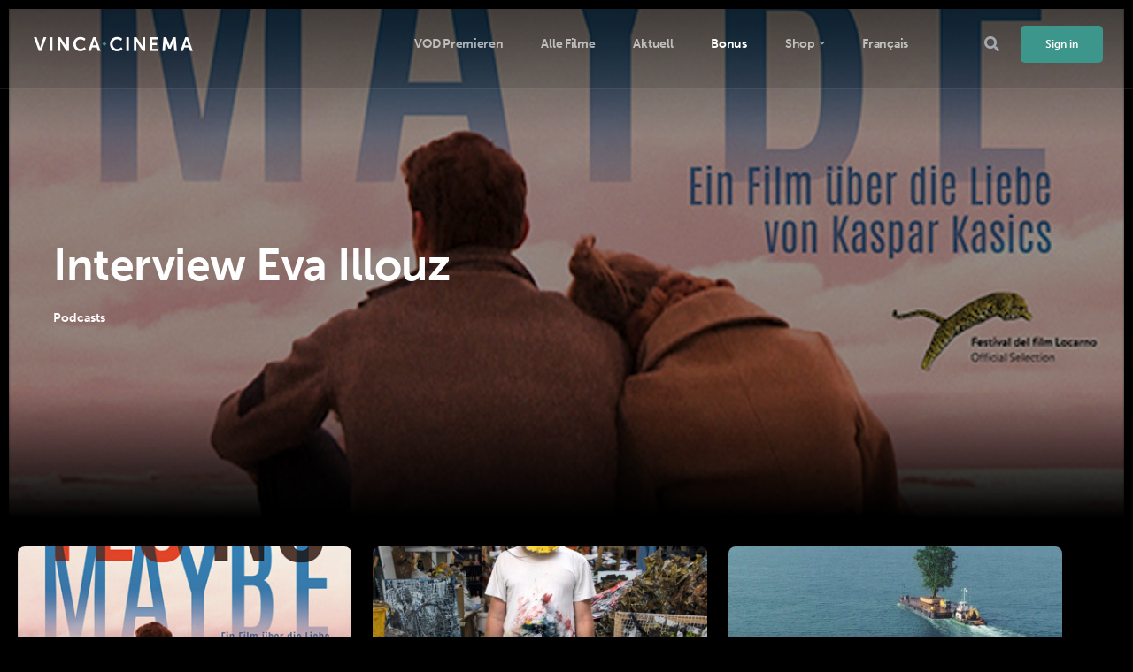

--- FILE ---
content_type: text/html; charset=UTF-8
request_url: https://vinca-cinema.ch/wp-admin/admin-ajax.php
body_size: -48
content:
{"103_K5zw2AbKmT":"dgnd2hbk","102_5G2svFTqlU":"8k7fzv7g","nonce":"2258f4b2f4"}

--- FILE ---
content_type: text/css
request_url: https://vinca-cinema.ch/wp-content/themes/aztec-progression-child/style.css?ver=6.9
body_size: -16
content:
/*
Theme Name:     Aztec Progression Child
Description:    Child Theme for Aztec Theme
Author:         Progression Studios
Template:       aztec-progression

*/


--- FILE ---
content_type: text/css
request_url: https://vinca-cinema.ch/wp-content/uploads/elementor/css/post-20.css?ver=1767475897
body_size: 328
content:
.elementor-kit-20{--e-global-color-primary:#3D968C;--e-global-color-secondary:#313131;--e-global-color-text:#FFFFFF;--e-global-color-accent:#D2D6D5;--e-global-typography-primary-font-family:"museo-sans";--e-global-typography-secondary-font-family:"museo-sans";--e-global-typography-text-font-family:"museo-sans";--e-global-typography-accent-font-family:"museo-sans";--e-global-typography-accent-font-weight:500;font-family:var( --e-global-typography-primary-font-family ), Sans-serif;}.elementor-kit-20 button,.elementor-kit-20 input[type="button"],.elementor-kit-20 input[type="submit"],.elementor-kit-20 .elementor-button{background-color:var( --e-global-color-primary );font-family:var( --e-global-typography-primary-font-family ), Sans-serif;color:var( --e-global-color-text );}.elementor-kit-20 a{font-family:var( --e-global-typography-primary-font-family ), Sans-serif;}.elementor-kit-20 h1{font-family:var( --e-global-typography-primary-font-family ), Sans-serif;}.elementor-kit-20 h2{font-family:var( --e-global-typography-secondary-font-family ), Sans-serif;}.elementor-kit-20 h3{font-family:var( --e-global-typography-secondary-font-family ), Sans-serif;}.elementor-kit-20 h4{font-family:var( --e-global-typography-secondary-font-family ), Sans-serif;}.elementor-kit-20 h5{font-family:var( --e-global-typography-secondary-font-family ), Sans-serif;}.elementor-kit-20 h6{font-family:var( --e-global-typography-text-font-family ), Sans-serif;}.elementor-section.elementor-section-boxed > .elementor-container{max-width:1140px;}.e-con{--container-max-width:1140px;}.elementor-widget:not(:last-child){margin-block-end:20px;}.elementor-element{--widgets-spacing:20px 20px;--widgets-spacing-row:20px;--widgets-spacing-column:20px;}{}h1.entry-title{display:var(--page-title-display);}@media(max-width:1024px){.elementor-section.elementor-section-boxed > .elementor-container{max-width:1024px;}.e-con{--container-max-width:1024px;}}@media(max-width:768px){.elementor-section.elementor-section-boxed > .elementor-container{max-width:767px;}.e-con{--container-max-width:767px;}}

--- FILE ---
content_type: text/css
request_url: https://vinca-cinema.ch/wp-content/uploads/elementor/css/post-52.css?ver=1767526874
body_size: 347
content:
.elementor-52 .elementor-element.elementor-element-9f43179{padding:0px 0px 0px 0px;}.elementor-52 .elementor-element.elementor-element-874d588 .progression-studios-aztec-slider-background, .elementor-52 .elementor-element.elementor-element-874d588 .boosted-elements-slider-loader-height{height:80vh;}.elementor-52 .elementor-element.elementor-element-874d588 .progression-skrn-slider-content-max-width{max-width:540px;}.elementor-52 .elementor-element.elementor-element-874d588 .progression-skrn-slider-container-max-width{max-width:1250px;}.elementor-52 .elementor-element.elementor-element-874d588 .progression-skrn-slider-text-floating-container{display:table-cell;vertical-align:middle;}.elementor-52 .elementor-element.elementor-element-874d588 .progression-skrn-slider-content-floating-container{float:left;}.elementor-52 .elementor-element.elementor-element-874d588 .progression-studios-elementor-video-slider-container.progression_slider_width_adaptive  .flexslider{max-width:80%;width:80%;}.elementor-52 .elementor-element.elementor-element-7ce4368 .progression-masonry-item{width:33.330%;}.elementor-52 .elementor-element.elementor-element-7ce4368 .progression-masonry-margins{margin-left:-12px;margin-right:-12px;}.elementor-52 .elementor-element.elementor-element-7ce4368 .progression-masonry-padding-blog{padding:12px;}.elementor-52 .elementor-element.elementor-element-7ce4368 .progression-studios-video-index:hover .progression-video-feaured-image:before{border-color:var( --e-global-color-primary );}.elementor-52 .elementor-element.elementor-element-7ce4368 ul.progression-filter-button-group{text-align:center;}.elementor-52 .elementor-element.elementor-element-7ce4368 ul.progression-filter-button-group li:hover:after, .elementor-52 .elementor-element.elementor-element-7ce4368 ul.progression-filter-button-group li.pro-checked:after{background-color:var( --e-global-color-primary );}@media(max-width:1024px){.elementor-52 .elementor-element.elementor-element-7ce4368 .progression-masonry-item{width:50%;}}@media(max-width:768px){.elementor-52 .elementor-element.elementor-element-7ce4368 .progression-masonry-item{width:100%;}}

--- FILE ---
content_type: application/javascript
request_url: https://vinca-cinema.ch/wp-content/themes/aztec-progression/js/sticky-header.js?ver=20120206
body_size: 17
content:
jQuery(document).ready(function($) {
	 'use strict';

 	$('#progression-studios-sticky-header').scrollToFixed({ spacerClass: 'progression-studios-remove-on-mobile' });
    
    
});